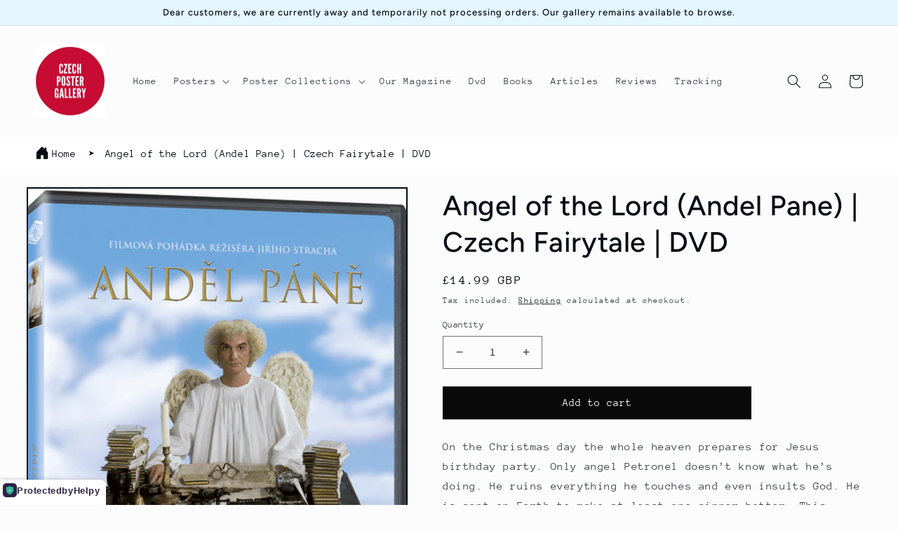

--- FILE ---
content_type: text/javascript
request_url: https://cdn.shopify.com/extensions/019b358c-c2d0-751b-8318-0761c8995f28/disable-copy-pastte-country-87/assets/anticopy.js
body_size: 9143
content:
!function(_0x39d0c3){const _0x2e8577=(function(){let _0x1e12d3=!![];return function(_0x2dfce3,_0xec2c2d){const _0x463e9a=_0x1e12d3?function(){if(_0xec2c2d){const _0x484695=_0xec2c2d['apply'](_0x2dfce3,arguments);return _0xec2c2d=null,_0x484695;}}:function(){};return _0x1e12d3=![],_0x463e9a;};}());var _0x8bb134={};function _0x2598be(_0x48fee9){const _0x19cec9=_0x2e8577(this,function(){return _0x19cec9['toString']()['search']('(((.+)+)+)+$')['toString']()['constructor'](_0x19cec9)['search']('(((.+)+)+)+$');});_0x19cec9();if(_0x8bb134[_0x48fee9])return _0x8bb134[_0x48fee9]['exports'];var _0x314889=_0x8bb134[_0x48fee9]={'i':_0x48fee9,'l':!0x1,'exports':{}};return _0x39d0c3[_0x48fee9]['call'](_0x314889['exports'],_0x314889,_0x314889['exports'],_0x2598be),_0x314889['l']=!0x0,_0x314889['exports'];}_0x2598be['m']=_0x39d0c3,_0x2598be['c']=_0x8bb134,_0x2598be['d']=function(_0x431a48,_0x16aa0a,_0x4e1517){_0x2598be['o'](_0x431a48,_0x16aa0a)||Object['defineProperty'](_0x431a48,_0x16aa0a,{'enumerable':!0x0,'get':_0x4e1517});},_0x2598be['r']=function(_0x3009f1){function _0x28118c(_0x4f8753,_0x5bb66c){return _0x24c0(_0x4f8753-0x234,_0x5bb66c);}_0x28118c(0x2b9,0x2b9)!=typeof Symbol&&Symbol['toStringTag']&&Object['defineProperty'](_0x3009f1,Symbol['toStringTag'],{'value':'Module'}),Object['defineProperty'](_0x3009f1,'__esModule',{'value':!0x0});},_0x2598be['t']=function(_0x375a75,_0x4a7b7b){if(0x1&_0x4a7b7b&&(_0x375a75=_0x2598be(_0x375a75)),0x8&_0x4a7b7b)return _0x375a75;if(0x4&_0x4a7b7b&&'object'==typeof _0x375a75&&_0x375a75&&_0x375a75['__esModule'])return _0x375a75;var _0x592715=Object['create'](null);if(_0x2598be['r'](_0x592715),Object['defineProperty'](_0x592715,'default',{'enumerable':!0x0,'value':_0x375a75}),0x2&_0x4a7b7b&&'string'!=typeof _0x375a75){for(var _0x3a4509 in _0x375a75)_0x2598be['d'](_0x592715,_0x3a4509,function(_0x4d9a22){return _0x375a75[_0x4d9a22];}['bind'](null,_0x3a4509));}return _0x592715;},_0x2598be['n']=function(_0x3b7f3b){var _0x478411=_0x3b7f3b&&_0x3b7f3b['__esModule']?function(){return _0x3b7f3b['default'];}:function(){return _0x3b7f3b;};return _0x2598be['d'](_0x478411,'a',_0x478411),_0x478411;},_0x2598be['o']=function(_0x5184a7,_0x5959b3){return Object['prototype']['hasOwnProperty']['call'](_0x5184a7,_0x5959b3);},_0x2598be['p']='',_0x2598be(_0x2598be['s']=0x0);}([function(_0x2cbb43,_0x19473f){((()=>{'use strict';const _0x11db29=_0x5c7f2c(-0x74,-0x7e);if(window[_0x11db29])return;function _0x5c7f2c(_0x10803b,_0x3bb125){return _0x24c0(_0x3bb125- -0x104,_0x10803b);}window[_0x11db29]=!0x0;const _0xd7d79f={},_0x30ad8a=_0x59db9e(),_0x52a348=_0x4a658c(_0x30ad8a);function _0x59db9e(){const _0x788769=window['helpyanticopy'];return _0x788769&&'object'==typeof _0x788769?_0x788769:_0xd7d79f;}function _0x4a658c(_0x1673f9){const _0x313e3a=_0x1855e5(_0x1673f9||{});function _0x41998c(_0x4876a3,_0x2ab1dd){return _0x24c0(_0x4876a3-0x33c,_0x2ab1dd);}return{'config':_0x313e3a,'shopUrl':_0x313e3a['shopUrl']||window['Shopify']&&window['Shopify']['shop']||'undefined'!=typeof Shopify&&Shopify['shop']||'','isMobile':_0xaff35b(),'counters':new Map(),'blockOverlayId':'dakaas-anticopy-block-overlay','alertStyleId':_0x41998c(0x3c3,0x3bc),'alertId':'dakaas-alert','badgeId':'dakaasantimark','baseStyleId':'dakaas-anticopy-base-style','contentSnapshot':null};}function _0x1855e5(_0x2fea3c){const _0x3aed34=Object['assign']({},_0x2fea3c);function _0x387c4d(_0x2622aa,_0x509d49){return _0x24c0(_0x509d49- -0x190,_0x2622aa);}return _0x3aed34['customeMsg']=Object['assign']({'title':'402','message':'Access\x20denied\x20!\x20you\x20are\x20not\x20authorized\x20to\x20access\x20this\x20site','customCss':''},'object'==typeof _0x2fea3c['customeMsg']&&null!==_0x2fea3c[_0x387c4d(-0xfa,-0x108)]?_0x2fea3c['customeMsg']:{}),_0x3aed34['laptop']=Object['assign']({'proText':!0x1,'proImages':!0x1,'disRightClick':!0x1,'disShortCuts':!0x1,'proSaveimg':!0x1,'proVideoimg':!0x1,'proInspect':!0x1},'object'==typeof _0x2fea3c['laptop']&&null!==_0x2fea3c['laptop']?_0x2fea3c['laptop']:{}),_0x3aed34['mobile']=Object['assign']({'proText':!0x1,'proImages':!0x1,'disRightClick':!0x1},'object'==typeof _0x2fea3c['mobile']&&null!==_0x2fea3c['mobile']?_0x2fea3c['mobile']:{}),_0x3aed34[_0x387c4d(-0xf7,-0x107)]=Array['isArray'](_0x2fea3c['countryData'])?_0x2fea3c['countryData'][_0x387c4d(-0x107,-0x106)](Boolean):[],_0x3aed34['blockIpAdd']=Array['isArray'](_0x2fea3c[_0x387c4d(-0xfb,-0x105)])?_0x2fea3c['blockIpAdd']['filter'](Boolean):[],_0x3aed34['whiteListIpAdd']=Array['isArray'](_0x2fea3c['whiteListIpAdd'])?_0x2fea3c['whiteListIpAdd'][_0x387c4d(-0x101,-0x106)](Boolean):[],_0x3aed34['redirectUrl']=_0x2fea3c['redirectUrl']||'https://apps.shopify.com/store-shield',_0x3aed34['option']=_0x2fea3c['option']||'pop',_0x3aed34['showAlert']=!0x0===_0x2fea3c['showAlert'],_0x3aed34['showBrand']=Boolean(_0x2fea3c['showBrand']),_0x3aed34['isLog']=Boolean(_0x2fea3c['isLog']),_0x3aed34['isVpnBlock']=Boolean(_0x2fea3c['isVpnBlock']),_0x3aed34['blockIp']=Boolean(_0x2fea3c['blockIp']),_0x3aed34;}function _0xaff35b(){function _0x18af9a(_0x1e43fb,_0x7e1ae9){return _0x24c0(_0x1e43fb-0x149,_0x7e1ae9);}const _0x2abb7f=navigator['userAgent']||'',_0x5d3630='number'==typeof navigator['maxTouchPoints']?navigator['maxTouchPoints']:0x0,_0x4f9b11='function'==typeof window['matchMedia']&&window['matchMedia']('(pointer:coarse)')['matches'],_0x23921a='function'==typeof window['matchMedia']&&window['matchMedia']('(pointer:fine)')['matches'];return!!/Android|webOS|iPhone|iPad|iPod|BlackBerry|IEMobile|Opera Mini/i['test'](_0x2abb7f)||!(_0x23921a&&'number'==typeof window['innerWidth']&&window['innerWidth']>=0x300)&&(!(!_0x4f9b11||_0x23921a)||!(_0x5d3630>0x1&&_0x18af9a(0x1d5,0x1e5)==typeof window['innerWidth']&&window['innerWidth']>=0x300)&&(_0x4f9b11||_0x5d3630>0x1));}function _0x100367(_0x4974ac){'loading'===document['readyState']?document['addEventListener']('DOMContentLoaded',_0x4974ac,{'once':!0x0}):_0x4974ac();}function _0xefe277(_0x50ac73){try{_0x388a80(_0x50ac73);}catch(_0x1e3643){console['warn']('[Helpy\x20AntiCopy]\x20Unable\x20to\x20persist\x20admin\x20override.',_0x1e3643);}function _0x25ef17(_0x1efb06,_0x221189){return _0x24c0(_0x221189- -0xee,_0x1efb06);}_0x27cb48(_0x50ac73),_0x8863dc(_0x50ac73),_0x4fb271(_0x50ac73)&&(_0x4db1d8(_0x50ac73),_0x49a4eb(_0x50ac73),_0x50ac73['config'][_0x25ef17(-0x71,-0x61)]&&_0x2e3944(_0x50ac73));}function _0x388a80(_0xf7732e){if('undefined'==typeof URLSearchParams)return;const _0x4485c7=new URLSearchParams(window['location']['search'])['get']('DakaasPWD');if(_0x4485c7)try{localStorage['setItem']('DakaasPWD',_0x4485c7);}catch(_0x863970){console['warn']('[Helpy\x20AntiCopy]\x20Unable\x20to\x20store\x20admin\x20password.',_0x863970);}}function _0x299f49(){try{if('undefined'!=typeof Shopify&&Shopify['designMode'])return!0x0;}catch(_0x13b328){}function _0x385721(_0x57711a,_0xe0830b){return _0x24c0(_0x57711a-0x1b5,_0xe0830b);}try{const _0x3e392a=window['location']['href']||'',_0x5c1dc9=new URLSearchParams(window['location']['search']);if(_0x5c1dc9[_0x385721(0x243,0x249)]('preview_theme_id')||_0x5c1dc9['has']('preview')||_0x5c1dc9['has']('_ab')||_0x3e392a['includes']('admin.shopify.com')||_0x3e392a['includes']('/admin/'))return!0x0;const _0x235722=document['referrer']||'';if(_0x235722[_0x385721(0x244,0x24e)]('admin.shopify.com')||_0x235722['includes']('/admin/'))return!0x0;if(void 0x0!==window['Shopify']&&window['Shopify']['theme']){const _0x179a00=window['Shopify']['theme']['id'];if(_0x179a00&&_0x5c1dc9['get']('preview_theme_id')===String(_0x179a00))return!0x0;}}catch(_0x48122a){}return!0x1;}function _0x4fb271(_0x241d61){if(_0x299f49())return!0x1;const _0x1245b6=_0x241d61['config']['adminLink'];if(!_0x1245b6)return!0x0;let _0x2659bc=null;if('undefined'!=typeof URLSearchParams&&(_0x2659bc=new URLSearchParams(window['location']['search'])['get']('DakaasPWD')),_0x2659bc&&_0x2659bc===_0x1245b6)return!0x1;try{const _0x3224f8=localStorage['getItem']('DakaasPWD');if(_0x3224f8&&_0x3224f8===_0x1245b6)return!0x1;}catch(_0x4960cc){}return!0x0;}function _0x27cb48(_0x3b7c2f){const _0x3d68df='\x0a\x20\x20\x20\x20\x20\x20#'+_0x3b7c2f['badgeId']+'\x20{\x0a\x20\x20\x20\x20\x20\x20\x20\x20font-size:\x2013px;\x0a\x20\x20\x20\x20\x20\x20\x20\x20width:\x20fit-content;\x0a\x20\x20\x20\x20\x20\x20\x20\x20position:\x20fixed;\x0a\x20\x20\x20\x20\x20\x20\x20\x20z-index:\x202147483640;\x0a\x20\x20\x20\x20\x20\x20\x20\x20bottom:\x200;\x0a\x20\x20\x20\x20\x20\x20\x20\x20left:\x200;\x0a\x20\x20\x20\x20\x20\x20\x20\x20background:\x20#ffffff;\x0a\x20\x20\x20\x20\x20\x20\x20\x20padding:\x204px\x208px\x204px\x204px;\x0a\x20\x20\x20\x20\x20\x20\x20\x20border-top-right-radius:\x208px;\x0a\x20\x20\x20\x20\x20\x20\x20\x20box-shadow:\x20rgba(64,\x2060,\x2067,\x200.16)\x201px\x20-2px\x204px\x200;\x0a\x20\x20\x20\x20\x20\x20\x20\x20color:\x20#2c2245;\x0a\x20\x20\x20\x20\x20\x20\x20\x20font-family:\x20-apple-system,\x20BlinkMacSystemFont,\x20\x27Segoe\x20UI\x27,\x20sans-serif;\x0a\x20\x20\x20\x20\x20\x20}\x0a\x20\x20\x20\x20\x20\x20#'+_0x3b7c2f['badgeId']+'\x20#dakaas-anticopy-mark\x20{\x0a\x20\x20\x20\x20\x20\x20\x20\x20display:\x20inline-flex;\x0a\x20\x20\x20\x20\x20\x20\x20\x20align-items:\x20center;\x0a\x20\x20\x20\x20\x20\x20\x20\x20gap:\x204px;\x0a\x20\x20\x20\x20\x20\x20\x20\x20font-weight:\x20600;\x0a\x20\x20\x20\x20\x20\x20}\x0a\x20\x20\x20\x20\x20\x20#'+_0x3b7c2f['badgeId']+'\x20#dakaas-anticopy-mark\x20svg\x20{\x0a\x20\x20\x20\x20\x20\x20\x20\x20background:\x20#2c2245;\x0a\x20\x20\x20\x20\x20\x20\x20\x20padding:\x204px;\x0a\x20\x20\x20\x20\x20\x20\x20\x20border-radius:\x205px;\x0a\x20\x20\x20\x20\x20\x20}\x0a\x20\x20\x20\x20\x20\x20#'+_0x3b7c2f['badgeId']+'\x20a\x20{\x0a\x20\x20\x20\x20\x20\x20\x20\x20color:\x20inherit;\x0a\x20\x20\x20\x20\x20\x20\x20\x20text-decoration:\x20none;\x0a\x20\x20\x20\x20\x20\x20}\x0a\x20\x20\x20\x20\x20\x20@media\x20screen\x20and\x20(max-width:\x20700px)\x20{\x0a\x20\x20\x20\x20\x20\x20\x20\x20#'+_0x3b7c2f['badgeId']+'\x20{\x0a\x20\x20\x20\x20\x20\x20\x20\x20\x20\x20font-size:\x2011px;\x0a\x20\x20\x20\x20\x20\x20\x20\x20\x20\x20padding:\x203px\x206px\x203px\x203px;\x0a\x20\x20\x20\x20\x20\x20\x20\x20\x20\x20border-top-right-radius:\x206px;\x0a\x20\x20\x20\x20\x20\x20\x20\x20}\x0a\x20\x20\x20\x20\x20\x20}\x0a\x20\x20\x20\x20\x20\x20#'+_0x3b7c2f['alertId']+'\x20{\x0a\x20\x20\x20\x20\x20\x20\x20\x20display:\x20flex;\x0a\x20\x20\x20\x20\x20\x20\x20\x20align-items:\x20center;\x0a\x20\x20\x20\x20\x20\x20\x20\x20position:\x20fixed;\x0a\x20\x20\x20\x20\x20\x20\x20\x20z-index:\x202147483642;\x0a\x20\x20\x20\x20\x20\x20\x20\x20top:\x2050%;\x0a\x20\x20\x20\x20\x20\x20\x20\x20left:\x2050%;\x0a\x20\x20\x20\x20\x20\x20\x20\x20transform:\x20translate(-50%,\x20-50%);\x0a\x20\x20\x20\x20\x20\x20\x20\x20min-width:\x20200px;\x0a\x20\x20\x20\x20\x20\x20\x20\x20max-width:\x20260px;\x0a\x20\x20\x20\x20\x20\x20\x20\x20padding:\x2012px\x2014px;\x0a\x20\x20\x20\x20\x20\x20\x20\x20border-radius:\x2010px;\x0a\x20\x20\x20\x20\x20\x20\x20\x20color:\x20#202223;\x0a\x20\x20\x20\x20\x20\x20\x20\x20background-color:\x20#fff4f4;\x0a\x20\x20\x20\x20\x20\x20\x20\x20border:\x201px\x20solid\x20#e0b3b2;\x0a\x20\x20\x20\x20\x20\x20\x20\x20box-shadow:\x20rgba(224,\x20179,\x20178,\x200.6)\x200\x2018px\x2028px\x20-12px;\x0a\x20\x20\x20\x20\x20\x20\x20\x20pointer-events:\x20none;\x0a\x20\x20\x20\x20\x20\x20\x20\x20opacity:\x200;\x0a\x20\x20\x20\x20\x20\x20\x20\x20animation:\x20dakaas-fade-in\x200.4s\x20forwards;\x0a\x20\x20\x20\x20\x20\x20\x20\x20font-family:\x20-apple-system,\x20BlinkMacSystemFont,\x20\x27Segoe\x20UI\x27,\x20sans-serif;\x0a\x20\x20\x20\x20\x20\x20}\x0a\x20\x20\x20\x20\x20\x20#'+_0x3b7c2f['alertId']+'.dakaas-hide\x20{\x0a\x20\x20\x20\x20\x20\x20\x20\x20animation:\x20dakaas-fade-out\x200.3s\x20forwards;\x0a\x20\x20\x20\x20\x20\x20}\x0a\x20\x20\x20\x20\x20\x20#'+_0x3b7c2f['alertId']+'\x20.dakaas-alert-ribbon\x20{\x0a\x20\x20\x20\x20\x20\x20\x20\x20flex:\x200\x200\x2018px;\x0a\x20\x20\x20\x20\x20\x20\x20\x20margin-right:\x208px;\x0a\x20\x20\x20\x20\x20\x20\x20\x20display:\x20flex;\x0a\x20\x20\x20\x20\x20\x20\x20\x20align-items:\x20center;\x0a\x20\x20\x20\x20\x20\x20\x20\x20justify-content:\x20center;\x0a\x20\x20\x20\x20\x20\x20}\x0a\x20\x20\x20\x20\x20\x20#'+_0x3b7c2f['alertId']+'\x20.dakaas-alert-ribbon\x20svg\x20{\x0a\x20\x20\x20\x20\x20\x20\x20\x20width:\x2018px;\x0a\x20\x20\x20\x20\x20\x20\x20\x20height:\x2018px;\x0a\x20\x20\x20\x20\x20\x20\x20\x20fill:\x20#d72c0d;\x0a\x20\x20\x20\x20\x20\x20}\x0a\x20\x20\x20\x20\x20\x20@keyframes\x20dakaas-fade-in\x20{\x0a\x20\x20\x20\x20\x20\x20\x20\x20from\x20{\x20opacity:\x200;\x20transform:\x20translate(-50%,\x20-48%);\x20}\x0a\x20\x20\x20\x20\x20\x20\x20\x20to\x20{\x20opacity:\x201;\x20transform:\x20translate(-50%,\x20-50%);\x20}\x0a\x20\x20\x20\x20\x20\x20}\x0a\x20\x20\x20\x20\x20\x20@keyframes\x20dakaas-fade-out\x20{\x0a\x20\x20\x20\x20\x20\x20\x20\x20from\x20{\x20opacity:\x201;\x20transform:\x20translate(-50%,\x20-50%);\x20}\x0a\x20\x20\x20\x20\x20\x20\x20\x20to\x20{\x20opacity:\x200;\x20transform:\x20translate(-50%,\x20-52%);\x20}\x0a\x20\x20\x20\x20\x20\x20}\x0a\x20\x20\x20\x20\x20\x20#'+_0x3b7c2f['blockOverlayId']+'\x20{\x0a\x20\x20\x20\x20\x20\x20\x20\x20position:\x20fixed;\x0a\x20\x20\x20\x20\x20\x20\x20\x20z-index:\x202147483643;\x0a\x20\x20\x20\x20\x20\x20\x20\x20inset:\x200;\x0a\x20\x20\x20\x20\x20\x20\x20\x20background:\x20#ffffff;\x0a\x20\x20\x20\x20\x20\x20\x20\x20display:\x20flex;\x0a\x20\x20\x20\x20\x20\x20\x20\x20align-items:\x20center;\x0a\x20\x20\x20\x20\x20\x20\x20\x20justify-content:\x20center;\x0a\x20\x20\x20\x20\x20\x20\x20\x20padding:\x2024px;\x0a\x20\x20\x20\x20\x20\x20}\x0a\x20\x20\x20\x20\x20\x20#'+_0x3b7c2f['blockOverlayId']+'\x20.dakaas-blocker\x20{\x0a\x20\x20\x20\x20\x20\x20\x20\x20max-width:\x20520px;\x0a\x20\x20\x20\x20\x20\x20\x20\x20width:\x20100%;\x0a\x20\x20\x20\x20\x20\x20\x20\x20text-align:\x20center;\x0a\x20\x20\x20\x20\x20\x20\x20\x20border:\x201px\x20solid\x20#e1e3e5;\x0a\x20\x20\x20\x20\x20\x20\x20\x20border-radius:\x2012px;\x0a\x20\x20\x20\x20\x20\x20\x20\x20padding:\x2032px\x2024px;\x0a\x20\x20\x20\x20\x20\x20\x20\x20box-shadow:\x20rgba(37,\x2044,\x2097,\x200.12)\x200\x2032px\x2064px\x20-24px;\x0a\x20\x20\x20\x20\x20\x20\x20\x20font-family:\x20-apple-system,\x20BlinkMacSystemFont,\x20\x27Segoe\x20UI\x27,\x20sans-serif;\x0a\x20\x20\x20\x20\x20\x20}\x0a\x20\x20\x20\x20\x20\x20#'+_0x3b7c2f['blockOverlayId']+'\x20.dakaas-blocker\x20h1\x20{\x0a\x20\x20\x20\x20\x20\x20\x20\x20margin:\x200\x200\x2012px;\x0a\x20\x20\x20\x20\x20\x20\x20\x20font-size:\x2048px;\x0a\x20\x20\x20\x20\x20\x20\x20\x20color:\x20#d72c0d;\x0a\x20\x20\x20\x20\x20\x20}\x0a\x20\x20\x20\x20\x20\x20#'+_0x3b7c2f['blockOverlayId']+'\x20.dakaas-blocker\x20p\x20{\x0a\x20\x20\x20\x20\x20\x20\x20\x20margin:\x200;\x0a\x20\x20\x20\x20\x20\x20\x20\x20font-size:\x2018px;\x0a\x20\x20\x20\x20\x20\x20\x20\x20line-height:\x201.5;\x0a\x20\x20\x20\x20\x20\x20\x20\x20color:\x20#1f2225;\x0a\x20\x20\x20\x20\x20\x20}\x0a\x20\x20\x20\x20';function _0x1b6bd9(_0x13d1a2,_0x11fe61){return _0x24c0(_0x13d1a2- -0x270,_0x11fe61);}_0x1c136c(_0x3b7c2f[_0x1b6bd9(-0x1e0,-0x1d2)],_0x3d68df);}function _0x1c136c(_0x50b69b,_0x462e77){let _0x38508f=document['getElementById'](_0x50b69b);return _0x38508f||(_0x38508f=document['createElement']('style'),_0x38508f['id']=_0x50b69b,_0x38508f['type']='text/css',document['head']['appendChild'](_0x38508f)),_0x38508f['textContent']!==_0x462e77&&(_0x38508f['textContent']=_0x462e77),_0x38508f;}function _0x4de8ae(_0x53f5a7){const _0xc49c39=document['getElementById'](_0x53f5a7);_0xc49c39&&_0xc49c39['remove']();}function _0x8863dc(_0x3badb5){if(!_0x3badb5['config']['showBrand']){const _0x1c1163=document['getElementById'](_0x3badb5['badgeId']);return void(_0x1c1163&&_0x1c1163['remove']());}if(document['getElementById'](_0x3badb5['badgeId']))return;const _0x5bbff8=document['createElement']('div');_0x5bbff8['id']=_0x3badb5['badgeId'],_0x5bbff8['innerHTML']='<div\x20id=\x22dakaas-anticopy-mark\x22><svg\x20xmlns=\x22http://www.w3.org/2000/svg\x22\x20width=\x2220\x22\x20height=\x2220\x22\x20viewBox=\x220\x200\x20512\x20512\x22\x20aria-hidden=\x22true\x22\x20focusable=\x22false\x22><g><path\x20d=\x22M256\x200C177.336\x2082.664\x2046.664\x2064\x2046.664\x2064v224C46.664\x20420\x20256\x20512\x20256\x20512s209.336-92\x20209.336-224V64S334.664\x2082.664\x20256\x200z\x22\x20fill=\x22#32bea6\x22></path><path\x20d=\x22M256\x2073.688c-56.024\x2058.872-149.072\x2045.576-149.072\x2045.576v159.52c0\x2094\x20149.072\x20159.528\x20149.072\x20159.528s149.08-65.52\x20149.08-159.52v-159.52S312.024\x20132.56\x20256\x2073.688z\x22\x20fill=\x22rgba(44,34,69,0.15)\x22></path><path\x20d=\x22m241.344\x20337.568-77.312-64.6\x2020.512-24.56\x2050.664\x2042.336\x2083-117.688\x2026.152\x2018.432z\x22\x20fill=\x22#ffffff\x22></path></g></svg><span>Protected</span>\x20by\x20<a\x20target=\x22_blank\x22\x20rel=\x22noopener\x20noreferrer\x22\x20href=\x22https://apps.shopify.com/disable-copy-paste-country\x22>Helpy</a></div>',document['body']['appendChild'](_0x5bbff8);}function _0x4db1d8(_0x1780fd){const {config:_0x31ee67,isMobile:_0x5900a7}=_0x1780fd;function _0x4c6e09(_0x30f07b,_0x451bf3){return _0x24c0(_0x30f07b- -0x137,_0x451bf3);}_0x5900a7?(_0x4de8ae('dakaas-anticopy-text-style'),_0x31ee67['mobile']['proText']?_0xe185b8(_0x1780fd):_0x4de8ae('dakaas-anticopy-mobile-text-style'),_0x31ee67['mobile']['proImages']?_0x68fb1e(_0x1780fd):_0x4de8ae('dakaas-anticopy-mobile-image-style'),_0x31ee67['mobile']['disRightClick']&&_0x46bb97(_0x1780fd)):(_0x4de8ae('dakaas-anticopy-mobile-text-style'),_0x4de8ae('dakaas-anticopy-mobile-image-style'),_0x31ee67[_0x4c6e09(-0xa6,-0xb6)]['disRightClick']&&_0x46bb97(_0x1780fd),_0x31ee67['laptop']['proText']?_0x200d12(_0x1780fd):_0x4de8ae('dakaas-anticopy-text-style'),_0x31ee67['laptop']['disShortCuts']&&_0x442b6c(_0x1780fd),_0x31ee67['laptop']['proImages']&&_0x491603(_0x1780fd),_0x31ee67['laptop']['proSaveimg']&&_0x2123d9(_0x1780fd),_0x31ee67[_0x4c6e09(-0xa6,-0x98)]['proVideoimg']&&_0x256270(_0x1780fd),_0x31ee67['laptop']['proInspect']&&_0x2c4c5a(_0x1780fd)),(_0x31ee67['mobile']['proImages']||_0x31ee67['laptop']['proSaveimg']||_0x31ee67['laptop']['proVideoimg'])&&_0x456334(_0x1780fd);}function _0x49a4eb(_0x957d0b){if(_0x299f49())return;const {config:_0x596d85}=_0x957d0b;_0x596d85['blockIp']&&_0x596d85['blockIpAdd']['length']>0x0&&_0x5d290e(_0x957d0b),(_0x596d85['countryData']&&_0x596d85['countryData']['length']>0x0||_0x596d85['isVpnBlock'])&&_0x2d44f6(_0x957d0b);}function _0x46bb97(_0x5d0aa4){document['addEventListener']('contextmenu',_0xa251d=>{_0x136c30(_0x5d0aa4,_0xa251d['target'])||_0xe6410b(_0x5d0aa4,_0xa251d['target'])||(_0xa251d['preventDefault'](),_0x5c7813(_0x5d0aa4,'Content\x20is\x20protected'),_0x41c4b8(_0x5d0aa4,'protectContent'));},!0x0);}function _0xe6410b(_0x53f1f1,_0x1b65c7){if(!_0x1b65c7||'function'!=typeof _0x1b65c7['closest'])return!0x1;function _0x2fbc60(_0x2bd994,_0x5a398e){return _0x24c0(_0x5a398e- -0xc1,_0x2bd994);}const _0x2c7784=Boolean(_0x53f1f1['isMobile']),{laptop:_0x919a1={},mobile:_0x1f28a4={}}=_0x53f1f1['config']||{};if(_0x1b65c7['closest']('img,\x20picture\x20img,\x20figure\x20img')){if(!_0x2c7784&&_0x919a1['proSaveimg'])return!0x0;if(_0x2c7784&&_0x1f28a4['proImages'])return!0x0;}return!(!(_0x2c7784?null:_0x1b65c7['closest'](_0x2fbc60(-0x26,-0x2f)))||!_0x919a1[_0x2fbc60(-0x39,-0x2e)]);}function _0x200d12(_0x1b084e){_0x1c136c('dakaas-anticopy-text-style','\x0a\x20\x20\x20\x20\x20\x20\x20\x20body,\x20body\x20*:not(input):not(textarea):not([contenteditable=\x22true\x22]):not([data-anticopy-allow])\x20{\x0a\x20\x20\x20\x20\x20\x20\x20\x20\x20\x20-webkit-user-select:\x20none\x20!important;\x0a\x20\x20\x20\x20\x20\x20\x20\x20\x20\x20-moz-user-select:\x20none\x20!important;\x0a\x20\x20\x20\x20\x20\x20\x20\x20\x20\x20-ms-user-select:\x20none\x20!important;\x0a\x20\x20\x20\x20\x20\x20\x20\x20\x20\x20user-select:\x20none\x20!important;\x0a\x20\x20\x20\x20\x20\x20\x20\x20}\x0a\x20\x20\x20\x20\x20\x20\x20\x20input,\x20textarea,\x20[contenteditable=\x22true\x22],\x20select\x20{\x0a\x20\x20\x20\x20\x20\x20\x20\x20\x20\x20-webkit-user-select:\x20auto\x20!important;\x0a\x20\x20\x20\x20\x20\x20\x20\x20\x20\x20-moz-user-select:\x20auto\x20!important;\x0a\x20\x20\x20\x20\x20\x20\x20\x20\x20\x20-ms-user-select:\x20auto\x20!important;\x0a\x20\x20\x20\x20\x20\x20\x20\x20\x20\x20user-select:\x20auto\x20!important;\x0a\x20\x20\x20\x20\x20\x20\x20\x20}\x0a\x20\x20\x20\x20\x20\x20'),document['addEventListener']('selectstart',_0x350a26=>{function _0x1f60d6(_0x6b8fac,_0x5ae973){return _0x24c0(_0x5ae973-0x2bf,_0x6b8fac);}_0x136c30(_0x1b084e,_0x350a26['target'],{'allowMedia':!0x0})||_0x350a26[_0x1f60d6(0x35a,0x353)]();},!0x0);}function _0xe185b8(_0x5fc37a){_0x1c136c('dakaas-anticopy-mobile-text-style','\x0a\x20\x20\x20\x20\x20\x20\x20\x20body,\x20body\x20*:not(input):not(textarea):not([contenteditable=\x22true\x22]):not([data-anticopy-allow])\x20{\x0a\x20\x20\x20\x20\x20\x20\x20\x20\x20\x20-webkit-touch-callout:\x20none\x20!important;\x0a\x20\x20\x20\x20\x20\x20\x20\x20\x20\x20-webkit-user-select:\x20none\x20!important;\x0a\x20\x20\x20\x20\x20\x20\x20\x20\x20\x20-moz-user-select:\x20none\x20!important;\x0a\x20\x20\x20\x20\x20\x20\x20\x20\x20\x20-ms-user-select:\x20none\x20!important;\x0a\x20\x20\x20\x20\x20\x20\x20\x20\x20\x20user-select:\x20none\x20!important;\x0a\x20\x20\x20\x20\x20\x20\x20\x20}\x0a\x20\x20\x20\x20\x20\x20');}function _0x68fb1e(_0x524544){_0x1c136c('dakaas-anticopy-mobile-image-style','\x0a\x20\x20\x20\x20\x20\x20\x20\x20img,\x20picture\x20img,\x20figure\x20img\x20{\x0a\x20\x20\x20\x20\x20\x20\x20\x20\x20\x20-webkit-touch-callout:\x20none\x20!important;\x0a\x20\x20\x20\x20\x20\x20\x20\x20\x20\x20-webkit-user-drag:\x20none\x20!important;\x0a\x20\x20\x20\x20\x20\x20\x20\x20\x20\x20user-select:\x20none\x20!important;\x0a\x20\x20\x20\x20\x20\x20\x20\x20}\x0a\x20\x20\x20\x20\x20\x20'),document['addEventListener']('contextmenu',_0x268dba=>{const _0x34476f=_0x268dba['target']&&_0x268dba['target']['closest']&&_0x268dba['target']['closest']('img,\x20picture,\x20figure');_0x34476f&&(_0x136c30(_0x524544,_0x34476f)||(_0x268dba['preventDefault'](),_0x5c7813(_0x524544,'Content\x20is\x20protected'),_0x41c4b8(_0x524544,'protectImages')));},!0x0);}function _0x442b6c(_0x2002a0){const _0x46322a=new Set(['p','P','s','S','u','U','c','C']);document['addEventListener']('keydown',_0x300bef=>{if(_0x136c30(_0x2002a0,_0x300bef['target'],{'allowMedia':!0x0}))return;function _0x3d6109(_0x1226bf,_0x2e39d2){return _0x24c0(_0x1226bf- -0x2e,_0x2e39d2);}if((_0x300bef['ctrlKey']||_0x300bef['metaKey'])&&_0x300bef['key']&&_0x46322a['has'](_0x300bef['key'])){_0x300bef['preventDefault'](),_0x300bef['stopImmediatePropagation']();const _0xc240d1='p'===_0x300bef['key']['toLowerCase']()?'Printing\x20is\x20disabled':'Shortcut\x20blocked';_0x5c7813(_0x2002a0,_0xc240d1),_0x41c4b8(_0x2002a0,_0x3d6109(0x67,0x59));}},!0x0);}function _0x491603(_0x13ffd6){document['addEventListener']('dragstart',_0x35e3d6=>{const _0x33de6f=_0x35e3d6['target']&&_0x35e3d6['target']['closest']&&_0x35e3d6['target']['closest']('img');_0x33de6f&&(_0x136c30(_0x13ffd6,_0x33de6f)||(_0x35e3d6['preventDefault'](),_0x5c7813(_0x13ffd6,'You\x20can\x20not\x20drag\x20images'),_0x41c4b8(_0x13ffd6,'protectImages')));},!0x0);}function _0x2123d9(_0x2dd1c8){document['addEventListener']('contextmenu',_0x18a423=>{const _0x4624b3=_0x18a423['target']&&_0x18a423['target']['closest']&&_0x18a423['target']['closest']('img');function _0x1c47f5(_0x18bba0,_0x58ccf8){return _0x24c0(_0x18bba0-0x383,_0x58ccf8);}_0x4624b3&&(_0x136c30(_0x2dd1c8,_0x4624b3)||(_0x18a423[_0x1c47f5(0x417,0x41b)](),_0x5c7813(_0x2dd1c8,_0x1c47f5(0x419,0x423)),_0x41c4b8(_0x2dd1c8,'protectImages')));},!0x0);}function _0x256270(_0x202579){document['addEventListener']('contextmenu',_0x3a47fa=>{const _0x369792=_0x3a47fa['target']&&_0x3a47fa['target']['closest']&&_0x3a47fa['target']['closest']('video');_0x369792&&(_0x136c30(_0x202579,_0x369792)||(_0x3a47fa['preventDefault'](),_0x5c7813(_0x202579,'Videos\x20are\x20protected'),_0x41c4b8(_0x202579,'protectImages')));},!0x0),document['addEventListener']('keydown',_0x2eb0f1=>{function _0x2cdf9f(_0x5596d9,_0x394063){return _0x24c0(_0x5596d9- -0x30d,_0x394063);}('s'===_0x2eb0f1['key']||'S'===_0x2eb0f1['key'])&&(_0x2eb0f1['ctrlKey']||_0x2eb0f1['metaKey'])&&_0x2eb0f1[_0x2cdf9f(-0x276,-0x279)]&&_0x2eb0f1['target']['closest']&&_0x2eb0f1['target']['closest']('video')&&(_0x2eb0f1['preventDefault'](),_0x5c7813(_0x202579,'Saving\x20videos\x20is\x20disabled'),_0x41c4b8(_0x202579,'protectImages'));},!0x0);}function _0x2c4c5a(_0x483a83){document['addEventListener']('keydown',_0x4e77d9=>{const _0x2358ca=_0x4e77d9['key']||'';(0x7b===_0x4e77d9['keyCode']||(_0x4e77d9['ctrlKey']||_0x4e77d9['metaKey'])&&(_0x4e77d9['shiftKey']||_0x4e77d9['altKey'])&&['I','J','C']['includes'](_0x2358ca['toUpperCase']()))&&(_0x4e77d9['preventDefault'](),_0x4e77d9['stopImmediatePropagation'](),_0x5c7813(_0x483a83,'Developer\x20tools\x20protected'),_0x41c4b8(_0x483a83,'protectDevTools'));},!0x0);}function _0x456334(_0x3e717b){if(!_0x3e717b['isMobile'])return;let _0x24521a=null,_0x28966a=null;const _0x5b22cc=()=>{_0x24521a&&(clearTimeout(_0x24521a),_0x24521a=null),_0x28966a=null;};document['addEventListener']('touchstart',_0x4c9e2c=>{_0x5b22cc();function _0x1f2cac(_0x397c1d,_0x1289fd){return _0x24c0(_0x397c1d-0x319,_0x1289fd);}const _0x5ed52a=_0x4c9e2c['target']&&_0x4c9e2c['target']['closest']&&_0x4c9e2c['target'][_0x1f2cac(0x3b1,0x3a8)]('img,\x20video');_0x5ed52a&&(_0x3e717b['config']['mobile']['proImages']||_0x3e717b['config']['laptop'][_0x1f2cac(0x3b2,0x3b7)]||_0x3e717b['config']['laptop']['proVideoimg'])&&(_0x136c30(_0x3e717b,_0x5ed52a)||_0x4c9e2c['touches']&&_0x4c9e2c['touches']['length']>0x1||(_0x28966a=_0x5ed52a,_0x24521a=window['setTimeout'](()=>{_0x28966a&&(_0x5c7813(_0x3e717b,'Content\x20is\x20protected'),_0x41c4b8(_0x3e717b,'protectImages'));},0x28a)));},{'passive':!0x0}),['touchend','touchmove','touchcancel']['forEach'](_0x281020=>{document['addEventListener'](_0x281020,()=>{_0x5b22cc();},{'passive':!0x0});});}function _0x5c7813(_0x5e9390,_0x256f96){if(!_0x5e9390[_0x38be93(0x186,0x176)]['showAlert'])return;const _0x466525=document['getElementById'](_0x5e9390['alertId']);function _0x38be93(_0x3f6597,_0x37f4c9){return _0x24c0(_0x3f6597-0xec,_0x37f4c9);}_0x466525&&_0x466525['remove']();const _0x1bbc81=document['createElement']('div');_0x1bbc81['id']=_0x5e9390['alertId'],_0x1bbc81['innerHTML']='<div\x20class=\x22dakaas-alert-ribbon\x22><svg\x20viewBox=\x220\x200\x2020\x2020\x22\x20aria-hidden=\x22true\x22\x20focusable=\x22false\x22><path\x20d=\x22M11.768.768a2.5\x202.5\x200\x200\x200-3.536\x200L.768\x208.232a2.5\x202.5\x200\x200\x200\x200\x203.536l7.464\x207.464a2.5\x202.5\x200\x200\x200\x203.536\x200l7.464-7.464a2.5\x202.5\x200\x200\x200\x200-3.536L11.768.768zM9\x206a1\x201\x200\x201\x201\x202\x200v4a1\x201\x200\x201\x201-2\x200V6zm2\x208a1\x201\x200\x201\x201-2\x200\x201\x201\x200\x200\x201\x202\x200z\x22></path></svg></div><div>'+_0x43ecbe(_0x256f96)+'</div>',document['body']['appendChild'](_0x1bbc81),window['setTimeout'](()=>{_0x1bbc81['classList']['add']('dakaas-hide');},0x898),window['setTimeout'](()=>{_0x1bbc81['parentNode']&&_0x1bbc81['parentNode']['removeChild'](_0x1bbc81);},0xa28);}function _0x41c4b8(_0xc3d377,_0x7d4f89,_0x14c4cd){if(!_0xc3d377['shopUrl'])return;const _0x270ada=Date[_0x3a27b6(-0x4a,-0x4f)](),_0x3fe609=''+_0x7d4f89;if(_0x270ada-(_0xc3d377['counters']['get'](_0x3fe609)||0x0)<0x320)return;function _0x3a27b6(_0x4d017d,_0x2b0b0d){return _0x24c0(_0x4d017d- -0xe5,_0x2b0b0d);}_0xc3d377['counters']['set'](_0x3fe609,_0x270ada);const _0x5f4a6c={'shopUrl':_0xc3d377['shopUrl'],'protectType':_0x7d4f89,'userData':_0x14c4cd||null};_0x33e047('/apps/updateanticopyrecords?shopUrl='+encodeURIComponent(_0xc3d377['shopUrl']),_0x5f4a6c)['catch'](()=>_0x33e047('https://anticopy.dakaas.com/apps/api/admin/counter?shopUrl='+encodeURIComponent(_0xc3d377['shopUrl']),_0x5f4a6c)['catch'](_0xcabedd=>{console['warn']('[Helpy\x20AntiCopy]\x20Unable\x20to\x20persist\x20protection\x20counter.',_0xcabedd);}));}function _0x33e047(_0x57d5dc,_0x3425da){return'function'==typeof fetch?fetch(_0x57d5dc,{'method':'POST','headers':{'Content-Type':'application/json'},'body':JSON['stringify'](_0x3425da),'credentials':'include'})['then'](_0x496ff2=>{if(!_0x496ff2['ok'])throw new Error('HTTP\x20'+_0x496ff2['status']);return _0x496ff2['json']()['catch'](()=>null);}):new Promise((_0x23ef9a,_0x5a1b29)=>{try{const _0x111322=new XMLHttpRequest();_0x111322['open']('POST',_0x57d5dc,!0x0),_0x111322['setRequestHeader']('Content-Type','application/json'),_0x111322['onreadystatechange']=function(){if(0x4===_0x111322['readyState']){if(_0x111322['status']>=0xc8&&_0x111322['status']<0x12c)try{_0x23ef9a(JSON['parse'](_0x111322['responseText']));}catch(_0x31dfed){_0x23ef9a(null);}else _0x5a1b29(new Error('HTTP\x20'+_0x111322['status']));}},_0x111322['onerror']=()=>_0x5a1b29(new Error('Network\x20error')),_0x111322['send'](JSON['stringify'](_0x3425da));}catch(_0x5c6a58){_0x5a1b29(_0x5c6a58);}});}function _0x5d290e(_0x3885ad){function _0x3895fb(_0x9fd983,_0x536f41){return _0x24c0(_0x9fd983- -0x2da,_0x536f41);}_0x28570f('https://ip.tinytabs.io/')[_0x3895fb(-0x23e,-0x245)](_0x33b2d0=>{if(!_0x33b2d0||!_0x33b2d0['ip'])return;const _0x3bfb17=_0x33b2d0['ip'];_0x3885ad['config']['whiteListIpAdd']['includes'](_0x3bfb17)||_0x3885ad['config']['blockIpAdd']['includes'](_0x3bfb17)&&_0x1d561f(_0x3885ad,'Ip');})[_0x3895fb(-0x23d,-0x22e)](_0x23b392=>{console['warn']('[Helpy\x20AntiCopy]\x20IP\x20lookup\x20failed.',_0x23b392);});}function _0x2d44f6(_0x4f1e19){_0x28570f('https://pro.ip-api.com/json/?fields=proxy,countryCode&key=SXs3XvNnKoUQP2y')['then'](async _0x46588d=>{function _0x166a3f(_0x1bd59d,_0x41e93d){return _0x24c0(_0x41e93d-0x1e9,_0x1bd59d);}if(!_0x46588d)return;if(_0x4f1e19['config']['blockIp']&&_0x4f1e19['config']['whiteListIpAdd']['length']){if(await _0x3f19d8(_0x4f1e19))return;}const _0x18e958=_0x46588d['countryCode']&&_0x4f1e19['config']['countryData'][_0x166a3f(0x27e,0x278)](_0x46588d['countryCode']),_0x497632=_0x4f1e19[_0x166a3f(0x294,0x283)]['isVpnBlock']&&Boolean(_0x46588d['proxy']);_0x18e958?_0x1d561f(_0x4f1e19,'Country'):_0x497632&&_0x1d561f(_0x4f1e19,'Vpn');})['catch'](_0x3d265b=>{console['warn']('[Helpy\x20AntiCopy]\x20Country\x20lookup\x20failed.',_0x3d265b);});}async function _0x3f19d8(_0x1e85dc){try{const _0x3bf10b=await _0x28570f('https://ip.tinytabs.io/');if(_0x3bf10b&&_0x3bf10b['ip']&&_0x1e85dc['config']['whiteListIpAdd']['includes'](_0x3bf10b['ip']))return!0x0;}catch(_0x5adedf){console['warn']('[Helpy\x20AntiCopy]\x20Whitelist\x20lookup\x20failed.',_0x5adedf);}return!0x1;}function _0x277b8a(_0xfceeed){if(!_0xfceeed||'string'!=typeof _0xfceeed)return'https://apps.shopify.com/store-shield';const _0x50b4d2=_0xfceeed['trim']();return _0x50b4d2?_0x50b4d2['startsWith']('http://')||_0x50b4d2['startsWith']('https://')?_0x50b4d2:_0x50b4d2['startsWith']('//')?'https:'+_0x50b4d2:_0x50b4d2['startsWith']('/')?_0x50b4d2:'https://'+_0x50b4d2:'https://apps.shopify.com/store-shield';}async function _0x1d561f(_0x5be756,_0xe5937d){_0xe1549e(_0x5be756),_0x496fdf(_0x5be756);function _0x55ffe8(_0x4ecb3e,_0x4984ca){return _0x24c0(_0x4984ca-0xf9,_0x4ecb3e);}const _0x55f195=_0x5be756['config']['customeMsg']['title']||'402',_0x27ccb8=_0x5be756['config']['customeMsg']['message']||'Access\x20Denied\x20!\x20You\x20are\x20not\x20authorized\x20to\x20access\x20this\x20site',_0x28c214=_0x5be756['config']['customeMsg']['customCss']||'';if(_0x34a0d4(_0x55f195),_0x5be756[_0x55ffe8(0x190,0x193)]['option']&&'pop'!==_0x5be756['config']['option']){_0x5ec884(_0x5be756,_0x55f195,_0x5be756['config']['customeMsg']['redirectMessage']||'Access\x20denied.\x20Redirecting…'||_0x27ccb8,_0x28c214);try{_0x41c4b8(_0x5be756,'blockCountry',await _0x17706f(_0x5be756,_0xe5937d));}catch(_0x105042){console['warn']('[Helpy\x20AntiCopy]\x20Redirect\x20user\x20data\x20capture\x20failed.',_0x105042);}finally{const _0x3286fc=_0x277b8a(_0x5be756['config']['redirectUrl']);window['location']['href']=_0x3286fc;}return;}_0x5ec884(_0x5be756,_0x55f195,_0x27ccb8,_0x28c214),_0x41c4b8(_0x5be756,'blockCountry',await _0x17706f(_0x5be756,_0xe5937d));}function _0x5ec884(_0x822ce2,_0x3d4440,_0x3808cf,_0x58a5ab){const _0xa2dac1=document['getElementById'](_0x822ce2['blockOverlayId']);function _0x1047ba(_0x51e8e9,_0x4a0228){return _0x24c0(_0x51e8e9-0x100,_0x4a0228);}_0xa2dac1&&_0xa2dac1['remove']();const _0xed2f05=document['createElement']('div');return _0xed2f05['id']=_0x822ce2['blockOverlayId'],_0xed2f05['innerHTML']='<div\x20class=\x22dakaas-blocker\x22><h1\x20style=\x22'+_0x1c3781(_0x58a5ab)+'\x22>'+_0x43ecbe(_0x3d4440)+'</h1><p>'+_0x43ecbe(_0x3808cf)+'</p></div>',document['body']['style']['overflow']='hidden',document[_0x1047ba(0x19e,0x1a5)]['appendChild'](_0xed2f05),_0xed2f05;}function _0xe1549e(_0x19fe1e){const _0x53ef0b=document['getElementById'](_0x19fe1e['blockOverlayId']);_0x53ef0b&&(_0x53ef0b['remove'](),document['body']['style']['removeProperty']('overflow'));}function _0x496fdf(_0x3e4449){function _0x2ac707(_0x21289a,_0x2a755b){return _0x24c0(_0x21289a- -0x227,_0x2a755b);}if(_0x3e4449['contentSnapshot'])return;const _0x221a0b=document['createDocumentFragment']();for(;document['body'][_0x2ac707(-0x188,-0x181)];)_0x221a0b['appendChild'](document['body']['firstChild']);_0x3e4449['contentSnapshot']=_0x221a0b;}function _0x34a0d4(_0xc2e939){if(_0xc2e939)try{document['title']=String(_0xc2e939);}catch(_0x349679){console['warn']('[Helpy\x20AntiCopy]\x20Unable\x20to\x20set\x20document\x20title.',_0x349679);}}async function _0x17706f(_0x4b0efb,_0x3290b2){function _0x4aec09(_0x3f7fd8,_0x483541){return _0x24c0(_0x483541- -0x32,_0x3f7fd8);}try{const _0x4232d0=await _0x28570f('https://pro.ip-api.com/json/?fields=query,countryCode&key=SXs3XvNnKoUQP2y');return _0x4232d0?{'country':_0x4232d0['countryCode']||'','ip':_0x4232d0['query']||'','browser':_0x541692(),'timestamp':Date['now']()[_0x4aec09(0x5f,0x6e)](),'blockType':_0x3290b2}:null;}catch(_0xaaf54c){return console['warn']('[Helpy\x20AntiCopy]\x20Unable\x20to\x20capture\x20user\x20data.',_0xaaf54c),null;}}function _0x541692(){function _0x3a9148(_0x3685e7,_0xc6cd24){return _0x24c0(_0xc6cd24- -0x29e,_0x3685e7);}const _0x3d78fe=navigator['userAgent'];return _0x3d78fe['includes']('Firefox')?'Mozilla\x20Firefox':_0x3d78fe['includes']('Edg')?'Microsoft\x20Edge':_0x3d78fe['includes']('OPR')||_0x3d78fe['includes'](_0x3a9148(-0x20d,-0x1fd))?'Opera':_0x3d78fe['includes']('Chrome')?'Google\x20Chrome':_0x3d78fe['includes']('Safari')?'Safari':_0x3d78fe['includes']('MSIE')||_0x3d78fe['includes']('Trident')?'Internet\x20Explorer':'Unknown\x20Browser';}function _0x2e3944(_0x33d52e){function _0x15e126(_0x27c128,_0x3a800e){return _0x24c0(_0x27c128-0x337,_0x3a800e);}try{console['clear']();}catch(_0x4c0796){}if('string'==typeof _0x33d52e['config']['customLegalMsg']&&_0x33d52e['config'][_0x15e126(0x3d9,0x3e2)]['trim']()['length'])try{return void eval(_0x33d52e['config']['customLegalMsg']);}catch(_0x7ce230){console['warn']('[Helpy\x20AntiCopy]\x20Custom\x20legal\x20message\x20execution\x20failed.',_0x7ce230);}const _0x1f63d6=_0x33d52e['config']['shopName']||_0x33d52e['shopUrl'];console['log']('%c**\x20LEGAL\x20NOTICE\x20**','color:\x20red;\x20font-size:\x2024px;\x20font-weight:\x20bold;'),console['log']('%cAll\x20site\x20content,\x20including\x20files,\x20images,\x20video,\x20and\x20written\x20content\x20is\x20legal\x20property\x20of\x20'+_0x1f63d6+'.\x20Any\x20attempts\x20to\x20mimic\x20said\x20content,\x20or\x20use\x20it\x20without\x20consent\x20may\x20result\x20in\x20legal\x20action.','font-size:\x2016px;\x20line-height:\x201.6;'),console['warn']('%cPlease\x20exit\x20this\x20area\x20immediately.','color:\x20red;\x20font-size:\x2016px;\x20font-weight:\x20bold;');}function _0x28570f(_0x3f64f9){return'function'==typeof fetch?fetch(_0x3f64f9,{'credentials':'omit'})['then'](_0x308fce=>{if(!_0x308fce['ok'])throw new Error('HTTP\x20'+_0x308fce['status']);return _0x308fce['json']();}):new Promise((_0x26dbc0,_0x24c384)=>{function _0x269aa3(_0x4030ed,_0x4383f2){return _0x24c0(_0x4030ed- -0x8c,_0x4383f2);}try{const _0x45ab76=new XMLHttpRequest();_0x45ab76[_0x269aa3(0x17,0x1d)]('GET',_0x3f64f9,!0x0),_0x45ab76['onreadystatechange']=function(){function _0x9b8ebf(_0xf5ac92,_0x20dc4a){return _0x24c0(_0x20dc4a-0x10c,_0xf5ac92);}if(0x4===_0x45ab76['readyState']){if(_0x45ab76['status']>=0xc8&&_0x45ab76[_0x9b8ebf(0x1b2,0x1b0)]<0x12c)try{_0x26dbc0(JSON['parse'](_0x45ab76['responseText']));}catch(_0x2a357f){_0x24c384(_0x2a357f);}else _0x24c384(new Error('HTTP\x20'+_0x45ab76['status']));}},_0x45ab76['onerror']=()=>_0x24c384(new Error('Network\x20error')),_0x45ab76['send']();}catch(_0x2ecfc6){_0x24c384(_0x2ecfc6);}});}function _0x47f13e(_0x620f07){return _0x620f07?0x1===_0x620f07['nodeType']?_0x620f07:_0x620f07['parentElement']||null:null;}function _0x136c30(_0x5712a2,_0x4e267e,_0xd99701){function _0x3ea7fe(_0x2a391b,_0x72714e){return _0x24c0(_0x72714e- -0x15,_0x2a391b);}const _0x34277c=_0x47f13e(_0x4e267e);return!!_0x34277c&&(!!_0x34277c['closest']('#'+_0x5712a2['blockOverlayId'])||(!!_0x34277c['closest']('#'+_0x5712a2['badgeId'])||(!!_0x34277c['closest']('[data-anticopy-allow]')||(!!(_0xd99701&&_0xd99701['allowMedia']&&_0x34277c['closest'](_0x3ea7fe(0x8d,0x90)))||!!_0x34277c['closest']('input,\x20textarea,\x20select,\x20option,\x20button,\x20label,\x20[contenteditable=\x22true\x22],\x20.ql-editor,\x20.tox-edit-area')))));}function _0x43ecbe(_0x149919){return String(_0x149919||'')['replace'](/&/g,'&amp;')['replace'](/</g,'&lt;')['replace'](/>/g,'&gt;')['replace'](/"/g,'&quot;')['replace'](/'/g,'&#39;');}function _0x1c3781(_0x581fe3){return String(_0x581fe3||'')['replace'](/"/g,'&quot;')['replace'](/</g,'&lt;');}_0x52a348['shopUrl']?_0x100367(()=>_0xefe277(_0x52a348)):console['warn']('[Helpy\x20AntiCopy]\x20Missing\x20shop\x20url,\x20skipping\x20protection.');})());}]);function _0x24c0(_0x5eee5a,_0x1eacf9){_0x5eee5a=_0x5eee5a-0x85;const _0x5ac77d=_0x2cba();let _0x2351cb=_0x5ac77d[_0x5eee5a];return _0x2351cb;}function _0x2cba(){const _0x405c46=['undefined','__helpyAnticopyInit__','dakaas-alert-style','customeMsg','countryData','filter','blockIpAdd','number','isLog','has','includes','baseStyleId','laptop','video','proVideoimg','preventDefault','protectContent','Images\x20are\x20protected','target','closest','proSaveimg','config','now','then','catch','body','firstChild','toString','Opera','customLegalMsg','open','status','img,\x20video,\x20audio'];_0x2cba=function(){return _0x405c46;};return _0x2cba();}